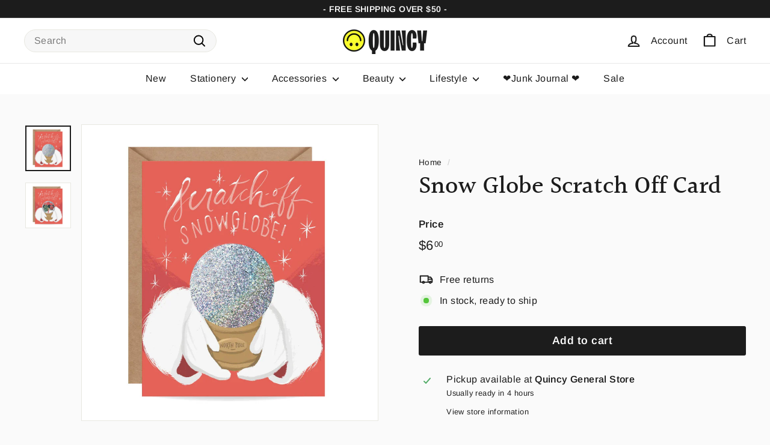

--- FILE ---
content_type: text/html; charset=utf-8
request_url: https://www.quincygeneral.store/collections/vendors?view=vendor-ajax&q=Inklings%20Paperie
body_size: 2354
content:


<div class="grid-item grid-product " data-product-handle="flowergram-peony-rose-hydrangea" data-product-id="4562672189558">
  <div class="grid-item__content"><div class="grid-product__actions"><button class="btn btn--circle btn--icon quick-product__btn quick-product__btn--not-ready js-modal-open-quick-modal-4562672189558 small--hide" title="Quick shop" data-handle="flowergram-peony-rose-hydrangea">
              <svg aria-hidden="true" focusable="false" role="presentation" class="icon icon-search" viewBox="0 0 64 64"><path d="M47.16 28.58A18.58 18.58 0 1 1 28.58 10a18.58 18.58 0 0 1 18.58 18.58ZM54 54 41.94 42" style="stroke-miterlimit:10"/></svg>
              <span class="icon__fallback-text">Quick shop</span>
            </button></div><a href="/collections/vendors/products/flowergram-peony-rose-hydrangea" class="grid-item__link">
      <div class="grid-product__image-wrap">
        <div class="grid-product__tags"><div class="grid-product__tag grid-product__tag--sold-out">
              Sold Out
            </div></div><div
            class="grid__image-ratio grid__image-ratio--square">



<image-element data-aos="image-fade-in" data-aos-offset="150">


  
    
    <img src="//www.quincygeneral.store/cdn/shop/products/b0bd203e5f53247d522a6492db05182bde0b13f6fa84972aa12d641b6124a4f3.jpg?v=1597868726&amp;width=900" alt="" srcset="//www.quincygeneral.store/cdn/shop/products/b0bd203e5f53247d522a6492db05182bde0b13f6fa84972aa12d641b6124a4f3.jpg?v=1597868726&amp;width=160 160w, //www.quincygeneral.store/cdn/shop/products/b0bd203e5f53247d522a6492db05182bde0b13f6fa84972aa12d641b6124a4f3.jpg?v=1597868726&amp;width=200 200w, //www.quincygeneral.store/cdn/shop/products/b0bd203e5f53247d522a6492db05182bde0b13f6fa84972aa12d641b6124a4f3.jpg?v=1597868726&amp;width=280 280w, //www.quincygeneral.store/cdn/shop/products/b0bd203e5f53247d522a6492db05182bde0b13f6fa84972aa12d641b6124a4f3.jpg?v=1597868726&amp;width=360 360w, //www.quincygeneral.store/cdn/shop/products/b0bd203e5f53247d522a6492db05182bde0b13f6fa84972aa12d641b6124a4f3.jpg?v=1597868726&amp;width=540 540w, //www.quincygeneral.store/cdn/shop/products/b0bd203e5f53247d522a6492db05182bde0b13f6fa84972aa12d641b6124a4f3.jpg?v=1597868726&amp;width=720 720w, //www.quincygeneral.store/cdn/shop/products/b0bd203e5f53247d522a6492db05182bde0b13f6fa84972aa12d641b6124a4f3.jpg?v=1597868726&amp;width=900 900w" loading="lazy" class=" image-style--
 image-element" sizes="100vw">
  


</image-element>


</div><div class="grid-product__secondary-image small--hide">



<image-element data-aos="image-fade-in" data-aos-offset="150">


  
    
    <img src="//www.quincygeneral.store/cdn/shop/products/a341f1062eeab84a5167d3602515b66d1f8fd7658f9e4ef9798acbe74dad1dca.jpg?v=1597868737&amp;width=1000" alt="" srcset="//www.quincygeneral.store/cdn/shop/products/a341f1062eeab84a5167d3602515b66d1f8fd7658f9e4ef9798acbe74dad1dca.jpg?v=1597868737&amp;width=360 360w, //www.quincygeneral.store/cdn/shop/products/a341f1062eeab84a5167d3602515b66d1f8fd7658f9e4ef9798acbe74dad1dca.jpg?v=1597868737&amp;width=540 540w, //www.quincygeneral.store/cdn/shop/products/a341f1062eeab84a5167d3602515b66d1f8fd7658f9e4ef9798acbe74dad1dca.jpg?v=1597868737&amp;width=720 720w, //www.quincygeneral.store/cdn/shop/products/a341f1062eeab84a5167d3602515b66d1f8fd7658f9e4ef9798acbe74dad1dca.jpg?v=1597868737&amp;width=1000 1000w" loading="lazy" class="image-style--
 image-element" sizes="100vw">
  


</image-element>


</div></div>

      <div class="grid-item__meta">
        <div class="grid-item__meta-main"><div class="grid-product__title">Flowergram - Peony, Rose, Hydrangea</div></div>
          <div class="grid-item__meta-secondary">
            <div class="grid-product__price"><span class="grid-product__price--current"><span aria-hidden="true">$6<sup>00</sup></span>
<span class="visually-hidden">$6.00</span>
</span></div><span class="shopify-product-reviews-badge" data-id="4562672189558"></span></div></div>
    </a>
  </div>
</div>
<div id="QuickShopModal-4562672189558" class="modal modal--square modal--quick-shop" data-product-id="4562672189558">
  <div class="modal__inner">
    <div class="modal__centered">
      <div class="modal__centered-content">
        <div id="QuickShopHolder-flowergram-peony-rose-hydrangea"></div>
      </div>

      <button type="button" class="btn btn--circle btn--icon modal__close js-modal-close">
        <svg aria-hidden="true" focusable="false" role="presentation" class="icon icon-close" viewBox="0 0 64 64"><path d="m19 17.61 27.12 27.13m0-27.13L19 44.74" style="stroke-miterlimit:10"/></svg>
        <span class="icon__fallback-text">"Close (esc)"</span>
      </button>
    </div>
  </div>
</div>
<div class="grid-item grid-product " data-product-handle="flowergram-wildflowers-mint" data-product-id="4562673238134">
  <div class="grid-item__content"><div class="grid-product__actions"><button class="btn btn--circle btn--icon quick-product__btn quick-product__btn--not-ready js-modal-open-quick-modal-4562673238134 small--hide" title="Quick shop" data-handle="flowergram-wildflowers-mint">
              <svg aria-hidden="true" focusable="false" role="presentation" class="icon icon-search" viewBox="0 0 64 64"><path d="M47.16 28.58A18.58 18.58 0 1 1 28.58 10a18.58 18.58 0 0 1 18.58 18.58ZM54 54 41.94 42" style="stroke-miterlimit:10"/></svg>
              <span class="icon__fallback-text">Quick shop</span>
            </button></div><a href="/collections/vendors/products/flowergram-wildflowers-mint" class="grid-item__link">
      <div class="grid-product__image-wrap">
        <div class="grid-product__tags"><div class="grid-product__tag grid-product__tag--sold-out">
              Sold Out
            </div></div><div
            class="grid__image-ratio grid__image-ratio--square">



<image-element data-aos="image-fade-in" data-aos-offset="150">


  
    
    <img src="//www.quincygeneral.store/cdn/shop/products/48fcedb00daf36fa69ea08e8c3a6e2f220ac6f0d9167ab58e4decc1d697ee182.jpg?v=1597868872&amp;width=900" alt="" srcset="//www.quincygeneral.store/cdn/shop/products/48fcedb00daf36fa69ea08e8c3a6e2f220ac6f0d9167ab58e4decc1d697ee182.jpg?v=1597868872&amp;width=160 160w, //www.quincygeneral.store/cdn/shop/products/48fcedb00daf36fa69ea08e8c3a6e2f220ac6f0d9167ab58e4decc1d697ee182.jpg?v=1597868872&amp;width=200 200w, //www.quincygeneral.store/cdn/shop/products/48fcedb00daf36fa69ea08e8c3a6e2f220ac6f0d9167ab58e4decc1d697ee182.jpg?v=1597868872&amp;width=280 280w, //www.quincygeneral.store/cdn/shop/products/48fcedb00daf36fa69ea08e8c3a6e2f220ac6f0d9167ab58e4decc1d697ee182.jpg?v=1597868872&amp;width=360 360w, //www.quincygeneral.store/cdn/shop/products/48fcedb00daf36fa69ea08e8c3a6e2f220ac6f0d9167ab58e4decc1d697ee182.jpg?v=1597868872&amp;width=540 540w, //www.quincygeneral.store/cdn/shop/products/48fcedb00daf36fa69ea08e8c3a6e2f220ac6f0d9167ab58e4decc1d697ee182.jpg?v=1597868872&amp;width=720 720w, //www.quincygeneral.store/cdn/shop/products/48fcedb00daf36fa69ea08e8c3a6e2f220ac6f0d9167ab58e4decc1d697ee182.jpg?v=1597868872&amp;width=900 900w" loading="lazy" class=" image-style--
 image-element" sizes="100vw">
  


</image-element>


</div><div class="grid-product__secondary-image small--hide">



<image-element data-aos="image-fade-in" data-aos-offset="150">


  
    
    <img src="//www.quincygeneral.store/cdn/shop/products/a341f1062eeab84a5167d3602515b66d1f8fd7658f9e4ef9798acbe74dad1dca_1.jpg?v=1597868872&amp;width=1000" alt="" srcset="//www.quincygeneral.store/cdn/shop/products/a341f1062eeab84a5167d3602515b66d1f8fd7658f9e4ef9798acbe74dad1dca_1.jpg?v=1597868872&amp;width=360 360w, //www.quincygeneral.store/cdn/shop/products/a341f1062eeab84a5167d3602515b66d1f8fd7658f9e4ef9798acbe74dad1dca_1.jpg?v=1597868872&amp;width=540 540w, //www.quincygeneral.store/cdn/shop/products/a341f1062eeab84a5167d3602515b66d1f8fd7658f9e4ef9798acbe74dad1dca_1.jpg?v=1597868872&amp;width=720 720w, //www.quincygeneral.store/cdn/shop/products/a341f1062eeab84a5167d3602515b66d1f8fd7658f9e4ef9798acbe74dad1dca_1.jpg?v=1597868872&amp;width=1000 1000w" loading="lazy" class="image-style--
 image-element" sizes="100vw">
  


</image-element>


</div></div>

      <div class="grid-item__meta">
        <div class="grid-item__meta-main"><div class="grid-product__title">Flowergram - Wildflowers + Mint</div></div>
          <div class="grid-item__meta-secondary">
            <div class="grid-product__price"><span class="grid-product__price--current"><span aria-hidden="true">$6<sup>00</sup></span>
<span class="visually-hidden">$6.00</span>
</span></div><span class="shopify-product-reviews-badge" data-id="4562673238134"></span></div></div>
    </a>
  </div>
</div>
<div id="QuickShopModal-4562673238134" class="modal modal--square modal--quick-shop" data-product-id="4562673238134">
  <div class="modal__inner">
    <div class="modal__centered">
      <div class="modal__centered-content">
        <div id="QuickShopHolder-flowergram-wildflowers-mint"></div>
      </div>

      <button type="button" class="btn btn--circle btn--icon modal__close js-modal-close">
        <svg aria-hidden="true" focusable="false" role="presentation" class="icon icon-close" viewBox="0 0 64 64"><path d="m19 17.61 27.12 27.13m0-27.13L19 44.74" style="stroke-miterlimit:10"/></svg>
        <span class="icon__fallback-text">"Close (esc)"</span>
      </button>
    </div>
  </div>
</div>
<div class="grid-item grid-product " data-product-handle="furry-gram-confettigram" data-product-id="4575872352374">
  <div class="grid-item__content"><div class="grid-product__actions"><button class="btn btn--circle btn--icon quick-product__btn quick-product__btn--not-ready js-modal-open-quick-modal-4575872352374 small--hide" title="Quick shop" data-handle="furry-gram-confettigram">
              <svg aria-hidden="true" focusable="false" role="presentation" class="icon icon-search" viewBox="0 0 64 64"><path d="M47.16 28.58A18.58 18.58 0 1 1 28.58 10a18.58 18.58 0 0 1 18.58 18.58ZM54 54 41.94 42" style="stroke-miterlimit:10"/></svg>
              <span class="icon__fallback-text">Quick shop</span>
            </button>
<button type="button" class="text-link quick-add-btn js-quick-add-btn"
                      title="Add to cart"
                      data-id="32039039697014">
                <span class="btn btn--circle btn--icon">
                  <svg aria-hidden="true" focusable="false" role="presentation" class="icon icon-plus" viewBox="0 0 64 64"><path class="cls-1" d="M32 9v46m23-23H9"/></svg>
                  <span class="icon__fallback-text">Add to cart</span>
                </span>
              </button></div><a href="/collections/vendors/products/furry-gram-confettigram" class="grid-item__link">
      <div class="grid-product__image-wrap">
        <div class="grid-product__tags"></div><div
            class="grid__image-ratio grid__image-ratio--square">



<image-element data-aos="image-fade-in" data-aos-offset="150">


  
    
    <img src="//www.quincygeneral.store/cdn/shop/products/dtqam81w.jpg?v=1599948926&amp;width=900" alt="" srcset="//www.quincygeneral.store/cdn/shop/products/dtqam81w.jpg?v=1599948926&amp;width=160 160w, //www.quincygeneral.store/cdn/shop/products/dtqam81w.jpg?v=1599948926&amp;width=200 200w, //www.quincygeneral.store/cdn/shop/products/dtqam81w.jpg?v=1599948926&amp;width=280 280w, //www.quincygeneral.store/cdn/shop/products/dtqam81w.jpg?v=1599948926&amp;width=360 360w, //www.quincygeneral.store/cdn/shop/products/dtqam81w.jpg?v=1599948926&amp;width=540 540w, //www.quincygeneral.store/cdn/shop/products/dtqam81w.jpg?v=1599948926&amp;width=720 720w, //www.quincygeneral.store/cdn/shop/products/dtqam81w.jpg?v=1599948926&amp;width=900 900w" loading="lazy" class=" image-style--
 image-element" sizes="100vw">
  


</image-element>


</div></div>

      <div class="grid-item__meta">
        <div class="grid-item__meta-main"><div class="grid-product__title">Flurry Gram Confettigram</div></div>
          <div class="grid-item__meta-secondary">
            <div class="grid-product__price"><span class="grid-product__price--current"><span aria-hidden="true">$6<sup>00</sup></span>
<span class="visually-hidden">$6.00</span>
</span></div><span class="shopify-product-reviews-badge" data-id="4575872352374"></span></div></div>
    </a>
  </div>
</div>
<div id="QuickShopModal-4575872352374" class="modal modal--square modal--quick-shop" data-product-id="4575872352374">
  <div class="modal__inner">
    <div class="modal__centered">
      <div class="modal__centered-content">
        <div id="QuickShopHolder-furry-gram-confettigram"></div>
      </div>

      <button type="button" class="btn btn--circle btn--icon modal__close js-modal-close">
        <svg aria-hidden="true" focusable="false" role="presentation" class="icon icon-close" viewBox="0 0 64 64"><path d="m19 17.61 27.12 27.13m0-27.13L19 44.74" style="stroke-miterlimit:10"/></svg>
        <span class="icon__fallback-text">"Close (esc)"</span>
      </button>
    </div>
  </div>
</div>
<div class="grid-item grid-product " data-product-handle="glow-stars-confettigram" data-product-id="6622820106358">
  <div class="grid-item__content"><div class="grid-product__actions"><button class="btn btn--circle btn--icon quick-product__btn quick-product__btn--not-ready js-modal-open-quick-modal-6622820106358 small--hide" title="Quick shop" data-handle="glow-stars-confettigram">
              <svg aria-hidden="true" focusable="false" role="presentation" class="icon icon-search" viewBox="0 0 64 64"><path d="M47.16 28.58A18.58 18.58 0 1 1 28.58 10a18.58 18.58 0 0 1 18.58 18.58ZM54 54 41.94 42" style="stroke-miterlimit:10"/></svg>
              <span class="icon__fallback-text">Quick shop</span>
            </button>
<button type="button" class="text-link quick-add-btn js-quick-add-btn"
                      title="Add to cart"
                      data-id="39475083477110">
                <span class="btn btn--circle btn--icon">
                  <svg aria-hidden="true" focusable="false" role="presentation" class="icon icon-plus" viewBox="0 0 64 64"><path class="cls-1" d="M32 9v46m23-23H9"/></svg>
                  <span class="icon__fallback-text">Add to cart</span>
                </span>
              </button></div><a href="/collections/vendors/products/glow-stars-confettigram" class="grid-item__link">
      <div class="grid-product__image-wrap">
        <div class="grid-product__tags"></div><div
            class="grid__image-ratio grid__image-ratio--square">



<image-element data-aos="image-fade-in" data-aos-offset="150">


  
    
    <img src="//www.quincygeneral.store/cdn/shop/products/3061671b4ddcac6dc1db521ebd8e3ff9aef3f25c4c78286b5b243a30ebeb48d6.jpg?v=1635374278&amp;width=900" alt="" srcset="//www.quincygeneral.store/cdn/shop/products/3061671b4ddcac6dc1db521ebd8e3ff9aef3f25c4c78286b5b243a30ebeb48d6.jpg?v=1635374278&amp;width=160 160w, //www.quincygeneral.store/cdn/shop/products/3061671b4ddcac6dc1db521ebd8e3ff9aef3f25c4c78286b5b243a30ebeb48d6.jpg?v=1635374278&amp;width=200 200w, //www.quincygeneral.store/cdn/shop/products/3061671b4ddcac6dc1db521ebd8e3ff9aef3f25c4c78286b5b243a30ebeb48d6.jpg?v=1635374278&amp;width=280 280w, //www.quincygeneral.store/cdn/shop/products/3061671b4ddcac6dc1db521ebd8e3ff9aef3f25c4c78286b5b243a30ebeb48d6.jpg?v=1635374278&amp;width=360 360w, //www.quincygeneral.store/cdn/shop/products/3061671b4ddcac6dc1db521ebd8e3ff9aef3f25c4c78286b5b243a30ebeb48d6.jpg?v=1635374278&amp;width=540 540w, //www.quincygeneral.store/cdn/shop/products/3061671b4ddcac6dc1db521ebd8e3ff9aef3f25c4c78286b5b243a30ebeb48d6.jpg?v=1635374278&amp;width=720 720w, //www.quincygeneral.store/cdn/shop/products/3061671b4ddcac6dc1db521ebd8e3ff9aef3f25c4c78286b5b243a30ebeb48d6.jpg?v=1635374278&amp;width=900 900w" loading="lazy" class=" image-style--
 image-element" sizes="100vw">
  


</image-element>


</div><div class="grid-product__secondary-image small--hide">



<image-element data-aos="image-fade-in" data-aos-offset="150">


  
    
    <img src="//www.quincygeneral.store/cdn/shop/products/60d40c38600742cefc269fc87c94a5afc5a9fad1ad871ac9fac279ee706ab1f7.jpg?v=1635374278&amp;width=1000" alt="" srcset="//www.quincygeneral.store/cdn/shop/products/60d40c38600742cefc269fc87c94a5afc5a9fad1ad871ac9fac279ee706ab1f7.jpg?v=1635374278&amp;width=360 360w, //www.quincygeneral.store/cdn/shop/products/60d40c38600742cefc269fc87c94a5afc5a9fad1ad871ac9fac279ee706ab1f7.jpg?v=1635374278&amp;width=540 540w, //www.quincygeneral.store/cdn/shop/products/60d40c38600742cefc269fc87c94a5afc5a9fad1ad871ac9fac279ee706ab1f7.jpg?v=1635374278&amp;width=720 720w, //www.quincygeneral.store/cdn/shop/products/60d40c38600742cefc269fc87c94a5afc5a9fad1ad871ac9fac279ee706ab1f7.jpg?v=1635374278&amp;width=1000 1000w" loading="lazy" class="image-style--
 image-element" sizes="100vw">
  


</image-element>


</div></div>

      <div class="grid-item__meta">
        <div class="grid-item__meta-main"><div class="grid-product__title">Glow Stars Confettigram</div></div>
          <div class="grid-item__meta-secondary">
            <div class="grid-product__price"><span class="grid-product__price--current"><span aria-hidden="true">$6<sup>00</sup></span>
<span class="visually-hidden">$6.00</span>
</span></div><span class="shopify-product-reviews-badge" data-id="6622820106358"></span></div></div>
    </a>
  </div>
</div>
<div id="QuickShopModal-6622820106358" class="modal modal--square modal--quick-shop" data-product-id="6622820106358">
  <div class="modal__inner">
    <div class="modal__centered">
      <div class="modal__centered-content">
        <div id="QuickShopHolder-glow-stars-confettigram"></div>
      </div>

      <button type="button" class="btn btn--circle btn--icon modal__close js-modal-close">
        <svg aria-hidden="true" focusable="false" role="presentation" class="icon icon-close" viewBox="0 0 64 64"><path d="m19 17.61 27.12 27.13m0-27.13L19 44.74" style="stroke-miterlimit:10"/></svg>
        <span class="icon__fallback-text">"Close (esc)"</span>
      </button>
    </div>
  </div>
</div>
<div class="grid-item grid-product " data-product-handle="gumballs-confettigram" data-product-id="6622821449846">
  <div class="grid-item__content"><div class="grid-product__actions"><button class="btn btn--circle btn--icon quick-product__btn quick-product__btn--not-ready js-modal-open-quick-modal-6622821449846 small--hide" title="Quick shop" data-handle="gumballs-confettigram">
              <svg aria-hidden="true" focusable="false" role="presentation" class="icon icon-search" viewBox="0 0 64 64"><path d="M47.16 28.58A18.58 18.58 0 1 1 28.58 10a18.58 18.58 0 0 1 18.58 18.58ZM54 54 41.94 42" style="stroke-miterlimit:10"/></svg>
              <span class="icon__fallback-text">Quick shop</span>
            </button>
<button type="button" class="text-link quick-add-btn js-quick-add-btn"
                      title="Add to cart"
                      data-id="39475085508726">
                <span class="btn btn--circle btn--icon">
                  <svg aria-hidden="true" focusable="false" role="presentation" class="icon icon-plus" viewBox="0 0 64 64"><path class="cls-1" d="M32 9v46m23-23H9"/></svg>
                  <span class="icon__fallback-text">Add to cart</span>
                </span>
              </button></div><a href="/collections/vendors/products/gumballs-confettigram" class="grid-item__link">
      <div class="grid-product__image-wrap">
        <div class="grid-product__tags"></div><div
            class="grid__image-ratio grid__image-ratio--square">



<image-element data-aos="image-fade-in" data-aos-offset="150">


  
    
    <img src="//www.quincygeneral.store/cdn/shop/products/e431c500490584e4e8ea313b1f17b8bc8b2daf73b1b6f047d977de116f31a302.jpg?v=1635374447&amp;width=900" alt="" srcset="//www.quincygeneral.store/cdn/shop/products/e431c500490584e4e8ea313b1f17b8bc8b2daf73b1b6f047d977de116f31a302.jpg?v=1635374447&amp;width=160 160w, //www.quincygeneral.store/cdn/shop/products/e431c500490584e4e8ea313b1f17b8bc8b2daf73b1b6f047d977de116f31a302.jpg?v=1635374447&amp;width=200 200w, //www.quincygeneral.store/cdn/shop/products/e431c500490584e4e8ea313b1f17b8bc8b2daf73b1b6f047d977de116f31a302.jpg?v=1635374447&amp;width=280 280w, //www.quincygeneral.store/cdn/shop/products/e431c500490584e4e8ea313b1f17b8bc8b2daf73b1b6f047d977de116f31a302.jpg?v=1635374447&amp;width=360 360w, //www.quincygeneral.store/cdn/shop/products/e431c500490584e4e8ea313b1f17b8bc8b2daf73b1b6f047d977de116f31a302.jpg?v=1635374447&amp;width=540 540w, //www.quincygeneral.store/cdn/shop/products/e431c500490584e4e8ea313b1f17b8bc8b2daf73b1b6f047d977de116f31a302.jpg?v=1635374447&amp;width=720 720w, //www.quincygeneral.store/cdn/shop/products/e431c500490584e4e8ea313b1f17b8bc8b2daf73b1b6f047d977de116f31a302.jpg?v=1635374447&amp;width=900 900w" loading="lazy" class=" image-style--
 image-element" sizes="100vw">
  


</image-element>


</div><div class="grid-product__secondary-image small--hide">



<image-element data-aos="image-fade-in" data-aos-offset="150">


  
    
    <img src="//www.quincygeneral.store/cdn/shop/products/59fc05ccaa23b694d15de3c2825e60d1c84ca7144cfa9b49df78420756773f73.jpg?v=1635374447&amp;width=1000" alt="" srcset="//www.quincygeneral.store/cdn/shop/products/59fc05ccaa23b694d15de3c2825e60d1c84ca7144cfa9b49df78420756773f73.jpg?v=1635374447&amp;width=360 360w, //www.quincygeneral.store/cdn/shop/products/59fc05ccaa23b694d15de3c2825e60d1c84ca7144cfa9b49df78420756773f73.jpg?v=1635374447&amp;width=540 540w, //www.quincygeneral.store/cdn/shop/products/59fc05ccaa23b694d15de3c2825e60d1c84ca7144cfa9b49df78420756773f73.jpg?v=1635374447&amp;width=720 720w, //www.quincygeneral.store/cdn/shop/products/59fc05ccaa23b694d15de3c2825e60d1c84ca7144cfa9b49df78420756773f73.jpg?v=1635374447&amp;width=1000 1000w" loading="lazy" class="image-style--
 image-element" sizes="100vw">
  


</image-element>


</div></div>

      <div class="grid-item__meta">
        <div class="grid-item__meta-main"><div class="grid-product__title">Gumballs Confettigram</div></div>
          <div class="grid-item__meta-secondary">
            <div class="grid-product__price"><span class="grid-product__price--current"><span aria-hidden="true">$6<sup>00</sup></span>
<span class="visually-hidden">$6.00</span>
</span></div><span class="shopify-product-reviews-badge" data-id="6622821449846"></span></div></div>
    </a>
  </div>
</div>
<div id="QuickShopModal-6622821449846" class="modal modal--square modal--quick-shop" data-product-id="6622821449846">
  <div class="modal__inner">
    <div class="modal__centered">
      <div class="modal__centered-content">
        <div id="QuickShopHolder-gumballs-confettigram"></div>
      </div>

      <button type="button" class="btn btn--circle btn--icon modal__close js-modal-close">
        <svg aria-hidden="true" focusable="false" role="presentation" class="icon icon-close" viewBox="0 0 64 64"><path d="m19 17.61 27.12 27.13m0-27.13L19 44.74" style="stroke-miterlimit:10"/></svg>
        <span class="icon__fallback-text">"Close (esc)"</span>
      </button>
    </div>
  </div>
</div>
<div class="grid-item grid-product " data-product-handle="magic-snowball-card" data-product-id="6622823678070">
  <div class="grid-item__content"><div class="grid-product__actions"><button class="btn btn--circle btn--icon quick-product__btn quick-product__btn--not-ready js-modal-open-quick-modal-6622823678070 small--hide" title="Quick shop" data-handle="magic-snowball-card">
              <svg aria-hidden="true" focusable="false" role="presentation" class="icon icon-search" viewBox="0 0 64 64"><path d="M47.16 28.58A18.58 18.58 0 1 1 28.58 10a18.58 18.58 0 0 1 18.58 18.58ZM54 54 41.94 42" style="stroke-miterlimit:10"/></svg>
              <span class="icon__fallback-text">Quick shop</span>
            </button>
<button type="button" class="text-link quick-add-btn js-quick-add-btn"
                      title="Add to cart"
                      data-id="39475088195702">
                <span class="btn btn--circle btn--icon">
                  <svg aria-hidden="true" focusable="false" role="presentation" class="icon icon-plus" viewBox="0 0 64 64"><path class="cls-1" d="M32 9v46m23-23H9"/></svg>
                  <span class="icon__fallback-text">Add to cart</span>
                </span>
              </button></div><a href="/collections/vendors/products/magic-snowball-card" class="grid-item__link">
      <div class="grid-product__image-wrap">
        <div class="grid-product__tags"></div><div
            class="grid__image-ratio grid__image-ratio--square">



<image-element data-aos="image-fade-in" data-aos-offset="150">


  
    
    <img src="//www.quincygeneral.store/cdn/shop/products/6a09af99907de41e06cb5417553517d01ebd23d44d1d4250d68b39261430e10f.jpg?v=1635374711&amp;width=900" alt="" srcset="//www.quincygeneral.store/cdn/shop/products/6a09af99907de41e06cb5417553517d01ebd23d44d1d4250d68b39261430e10f.jpg?v=1635374711&amp;width=160 160w, //www.quincygeneral.store/cdn/shop/products/6a09af99907de41e06cb5417553517d01ebd23d44d1d4250d68b39261430e10f.jpg?v=1635374711&amp;width=200 200w, //www.quincygeneral.store/cdn/shop/products/6a09af99907de41e06cb5417553517d01ebd23d44d1d4250d68b39261430e10f.jpg?v=1635374711&amp;width=280 280w, //www.quincygeneral.store/cdn/shop/products/6a09af99907de41e06cb5417553517d01ebd23d44d1d4250d68b39261430e10f.jpg?v=1635374711&amp;width=360 360w, //www.quincygeneral.store/cdn/shop/products/6a09af99907de41e06cb5417553517d01ebd23d44d1d4250d68b39261430e10f.jpg?v=1635374711&amp;width=540 540w, //www.quincygeneral.store/cdn/shop/products/6a09af99907de41e06cb5417553517d01ebd23d44d1d4250d68b39261430e10f.jpg?v=1635374711&amp;width=720 720w, //www.quincygeneral.store/cdn/shop/products/6a09af99907de41e06cb5417553517d01ebd23d44d1d4250d68b39261430e10f.jpg?v=1635374711&amp;width=900 900w" loading="lazy" class=" image-style--
 image-element" sizes="100vw">
  


</image-element>


</div><div class="grid-product__secondary-image small--hide">



<image-element data-aos="image-fade-in" data-aos-offset="150">


  
    
    <img src="//www.quincygeneral.store/cdn/shop/products/1cf677eafc7a24ae0140211152168707fef3c5c7df7ca6dffcda949f62453e86.jpg?v=1635374711&amp;width=1000" alt="" srcset="//www.quincygeneral.store/cdn/shop/products/1cf677eafc7a24ae0140211152168707fef3c5c7df7ca6dffcda949f62453e86.jpg?v=1635374711&amp;width=360 360w, //www.quincygeneral.store/cdn/shop/products/1cf677eafc7a24ae0140211152168707fef3c5c7df7ca6dffcda949f62453e86.jpg?v=1635374711&amp;width=540 540w, //www.quincygeneral.store/cdn/shop/products/1cf677eafc7a24ae0140211152168707fef3c5c7df7ca6dffcda949f62453e86.jpg?v=1635374711&amp;width=720 720w, //www.quincygeneral.store/cdn/shop/products/1cf677eafc7a24ae0140211152168707fef3c5c7df7ca6dffcda949f62453e86.jpg?v=1635374711&amp;width=1000 1000w" loading="lazy" class="image-style--
 image-element" sizes="100vw">
  


</image-element>


</div></div>

      <div class="grid-item__meta">
        <div class="grid-item__meta-main"><div class="grid-product__title">Magic Snowball Card</div></div>
          <div class="grid-item__meta-secondary">
            <div class="grid-product__price"><span class="grid-product__price--current"><span aria-hidden="true">$6<sup>00</sup></span>
<span class="visually-hidden">$6.00</span>
</span></div><span class="shopify-product-reviews-badge" data-id="6622823678070"></span></div></div>
    </a>
  </div>
</div>
<div id="QuickShopModal-6622823678070" class="modal modal--square modal--quick-shop" data-product-id="6622823678070">
  <div class="modal__inner">
    <div class="modal__centered">
      <div class="modal__centered-content">
        <div id="QuickShopHolder-magic-snowball-card"></div>
      </div>

      <button type="button" class="btn btn--circle btn--icon modal__close js-modal-close">
        <svg aria-hidden="true" focusable="false" role="presentation" class="icon icon-close" viewBox="0 0 64 64"><path d="m19 17.61 27.12 27.13m0-27.13L19 44.74" style="stroke-miterlimit:10"/></svg>
        <span class="icon__fallback-text">"Close (esc)"</span>
      </button>
    </div>
  </div>
</div>
<div class="grid-item grid-product " data-product-handle="mail-a-snowball-card" data-product-id="4575870877814">
  <div class="grid-item__content"><div class="grid-product__actions"><button class="btn btn--circle btn--icon quick-product__btn quick-product__btn--not-ready js-modal-open-quick-modal-4575870877814 small--hide" title="Quick shop" data-handle="mail-a-snowball-card">
              <svg aria-hidden="true" focusable="false" role="presentation" class="icon icon-search" viewBox="0 0 64 64"><path d="M47.16 28.58A18.58 18.58 0 1 1 28.58 10a18.58 18.58 0 0 1 18.58 18.58ZM54 54 41.94 42" style="stroke-miterlimit:10"/></svg>
              <span class="icon__fallback-text">Quick shop</span>
            </button>
<button type="button" class="text-link quick-add-btn js-quick-add-btn"
                      title="Add to cart"
                      data-id="32039035633782">
                <span class="btn btn--circle btn--icon">
                  <svg aria-hidden="true" focusable="false" role="presentation" class="icon icon-plus" viewBox="0 0 64 64"><path class="cls-1" d="M32 9v46m23-23H9"/></svg>
                  <span class="icon__fallback-text">Add to cart</span>
                </span>
              </button></div><a href="/collections/vendors/products/mail-a-snowball-card" class="grid-item__link">
      <div class="grid-product__image-wrap">
        <div class="grid-product__tags"></div><div
            class="grid__image-ratio grid__image-ratio--square">



<image-element data-aos="image-fade-in" data-aos-offset="150">


  
    
    <img src="//www.quincygeneral.store/cdn/shop/products/QTY3MQg.jpg?v=1599948625&amp;width=900" alt="" srcset="//www.quincygeneral.store/cdn/shop/products/QTY3MQg.jpg?v=1599948625&amp;width=160 160w, //www.quincygeneral.store/cdn/shop/products/QTY3MQg.jpg?v=1599948625&amp;width=200 200w, //www.quincygeneral.store/cdn/shop/products/QTY3MQg.jpg?v=1599948625&amp;width=280 280w, //www.quincygeneral.store/cdn/shop/products/QTY3MQg.jpg?v=1599948625&amp;width=360 360w, //www.quincygeneral.store/cdn/shop/products/QTY3MQg.jpg?v=1599948625&amp;width=540 540w, //www.quincygeneral.store/cdn/shop/products/QTY3MQg.jpg?v=1599948625&amp;width=720 720w, //www.quincygeneral.store/cdn/shop/products/QTY3MQg.jpg?v=1599948625&amp;width=900 900w" loading="lazy" class=" image-style--
 image-element" sizes="100vw">
  


</image-element>


</div></div>

      <div class="grid-item__meta">
        <div class="grid-item__meta-main"><div class="grid-product__title">Mail a Snowball Card</div></div>
          <div class="grid-item__meta-secondary">
            <div class="grid-product__price"><span class="grid-product__price--current"><span aria-hidden="true">$6<sup>00</sup></span>
<span class="visually-hidden">$6.00</span>
</span></div><span class="shopify-product-reviews-badge" data-id="4575870877814"></span></div></div>
    </a>
  </div>
</div>
<div id="QuickShopModal-4575870877814" class="modal modal--square modal--quick-shop" data-product-id="4575870877814">
  <div class="modal__inner">
    <div class="modal__centered">
      <div class="modal__centered-content">
        <div id="QuickShopHolder-mail-a-snowball-card"></div>
      </div>

      <button type="button" class="btn btn--circle btn--icon modal__close js-modal-close">
        <svg aria-hidden="true" focusable="false" role="presentation" class="icon icon-close" viewBox="0 0 64 64"><path d="m19 17.61 27.12 27.13m0-27.13L19 44.74" style="stroke-miterlimit:10"/></svg>
        <span class="icon__fallback-text">"Close (esc)"</span>
      </button>
    </div>
  </div>
</div>
